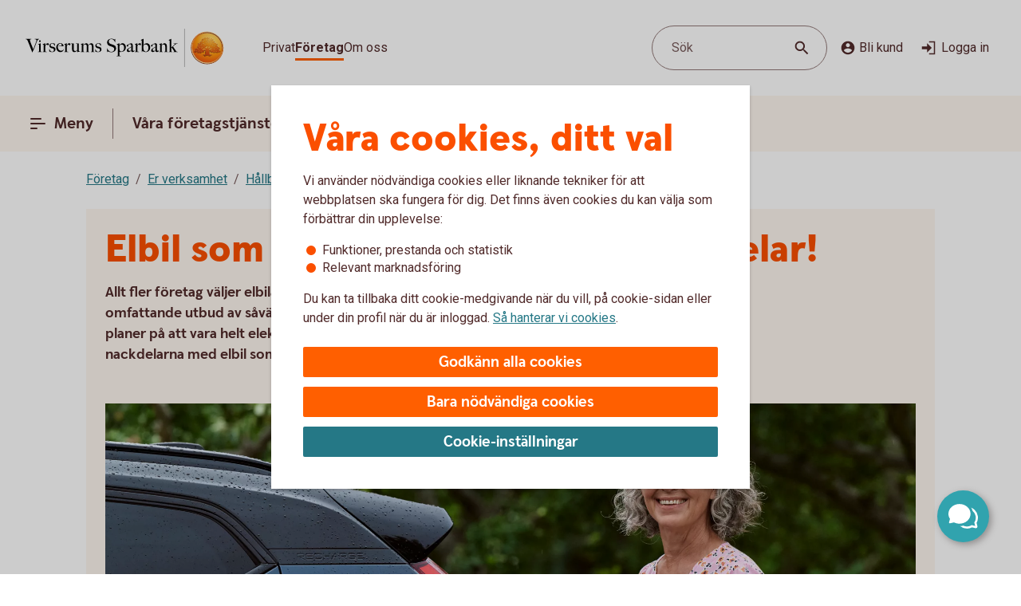

--- FILE ---
content_type: text/css;charset=utf-8
request_url: https://www.virserumssparbank.se/etc.clientlibs/wcms/components/shared/top-menu-modal/clientlibs.lc-bc6b4d2b807a3c687791b17fc71bebbd-lc.min.css
body_size: 569
content:
.top-menu-modal{position:absolute;z-index:10002;left:0;top:0;width:100%;height:100vh;display:none;overflow:auto;-ms-overflow-style:none;scrollbar-width:none}
.top-menu-modal::-webkit-scrollbar{display:none}
.top-menu-modal .overlay{position:fixed;z-index:1;background:var(--overlay-scrim);top:0;left:0;width:100%;height:100%}
.top-menu-modal>.content{position:absolute;z-index:2;top:16px;left:16px;min-height:calc(100% - 8px*2);padding:56px 24px 24px;-webkit-box-sizing:border-box;-moz-box-sizing:border-box;box-sizing:border-box;width:calc(100% - 8px * 4);max-width:536px;display:flex;flex-direction:column;border-bottom:16px solid transparent}
.top-menu-modal>.content.padding-bottom-56{padding-bottom:56px}
.top-menu-modal>.content nav[role=navigation] + nav[role=navigation]{padding-top:32px}
.top-menu-modal>.content .background{position:absolute;background:var(--surface-elevation);top:0;right:0;bottom:0;left:0;border-radius:16px;z-index:-1}
.top-menu-modal>.content>.component.headline{margin:unset;padding-bottom:16px}
.top-menu-modal>.content>.component.headline .as-h1,.top-menu-modal>.content>.component.headline h1{font-size:2.125rem;line-height:2.625rem}
.top-menu-modal>.content>.icon-button.close{position:absolute;top:16px;right:16px}
.top-menu-modal>.content>.icon-button.close icon-close{height:32px;width:32px;cursor:pointer;border-radius:32px}
.top-menu-modal>.content>.icon-button.close icon-close svg{position:absolute;top:4px;right:4px}
.top-menu-modal .top-menu-search-form .search-field-wrapper{margin-bottom:24px}
.top-menu-modal .links{display:flex;column-gap:16px;overflow-x:scroll;-ms-overflow-style:none;scrollbar-width:none;padding:6px 4px 20px 4px;margin:-6px -4px 0 -4px}
.top-menu-modal .links::-webkit-scrollbar{display:none}
.top-menu-modal .search-button.field{margin:0 0 24px 0}
.top-menu-modal .search-button.field>button{width:100%}
.top-menu-modal .search-button.field>button icon-search{top:5px;left:7px;zoom:.9}
.top-menu-modal .search-button.field>button:focus-visible{outline:2px solid var(--line-tabFocus);outline-offset:2px}
.top-menu-modal .primary-links,.top-menu-modal .secondary-links>ul{display:flex;flex-direction:column;row-gap:12px}
.top-menu-modal .secondary-links>ul{row-gap:16px}
.top-menu-modal .secondary-links + .secondary-links{padding-top:32px}
.top-menu-modal .secondary-links .component.headline{padding-bottom:8px}
.top-menu-modal .footer{margin-top:auto;position:relative}
.top-menu-modal .footer.stretched{margin:auto -24px -24px;padding-top:106px}
.top-menu-modal .footer .language-selector{padding-top:56px;width:100%}
.top-menu-modal .component.shape{width:140px;height:140px;position:absolute;top:24px;right:0;z-index:1}
.top-menu-modal .component.shape>.content{background:transparent;width:140px;height:140px;display:flex;align-items:center;justify-content:center;padding-top:0}
.top-menu-modal .component.shape>.content svg{width:100px;height:111px}
.top-menu-modal .component.shape>.content>div{font-size:1.625rem;line-height:1.875rem;transform:translateY(-5px)}
.top-menu-modal .component.contextual-navigation-component{margin:0;width:100%;border-radius:0 0 16px 16px;padding:70px 24px 40px}
.top-menu-modal .component.contextual-navigation-component ul{width:100%}
@media screen and (min-width:37.5em){.top-menu-modal>.content{left:32px;padding:64px 40px 48px}
.top-menu-modal>.content>.icon-button.close{height:40px;width:40px;top:24px;right:24px}
.top-menu-modal>.content>.icon-button.close icon-close svg{height:32px;width:32px;position:relative;top:0}
.top-menu-modal>.content .links{padding-bottom:32px}
.top-menu-modal>.content .search-button{display:none}
.top-menu-modal>.content>.component.headline .as-h1,.top-menu-modal>.content>.component.headline h1{font-size:2.5rem;line-height:3rem}
.top-menu-modal>.content .component.headline .as-h2,.top-menu-modal>.content .component.headline h2{font-size:1.75rem;line-height:2.25rem}
.top-menu-modal>.content .secondary-links + .secondary-links{padding-top:48px}
.top-menu-modal>.content nav[role=navigation] + nav[role=navigation]{padding-top:48px}
.top-menu-modal .footer.stretched{margin:auto -40px -48px;padding-top:138px}
.top-menu-modal .component.shape{width:200px;height:200px;top:28px}
.top-menu-modal .component.shape>.content{width:140px;height:140px;padding:0;top:0;left:0}
.top-menu-modal .component.shape>.content svg{width:auto;height:auto}
.top-menu-modal .component.shape>.content>div{font-size:2.875rem;line-height:3rem;transform:translateY(-7px)}
.top-menu-modal .component.contextual-navigation-component{padding:82px 40px 48px}
.top-menu-modal .component.contextual-navigation-component li{width:100%}
}
@media screen and (min-width:97.5em){.top-menu-modal .content{left:calc(50% - 1560px/2 + 8px*4)}
}

--- FILE ---
content_type: application/javascript;charset=utf-8
request_url: https://www.virserumssparbank.se/etc.clientlibs/wcms/components/atoms/icons/arrow/arrow-large.lc-478480214d8c08a6336d456aa3ea9282-lc.min.js
body_size: 305
content:
var __extends=this&&this.__extends||function(){var e=function(c,b){e=Object.setPrototypeOf||{__proto__:[]}instanceof Array&&function(a,f){a.__proto__=f}||function(a,f){for(var d in f)Object.prototype.hasOwnProperty.call(f,d)&&(a[d]=f[d])};return e(c,b)};return function(c,b){function a(){this.constructor=c}if("function"!==typeof b&&null!==b)throw new TypeError("Class extends value "+String(b)+" is not a constructor or null");e(c,b);c.prototype=null===b?Object.create(b):(a.prototype=b.prototype,new a)}}(),
__spreadArray=this&&this.__spreadArray||function(e,c,b){if(b||2===arguments.length)for(var a=0,f=c.length,d;a<f;a++)!d&&a in c||(d||(d=Array.prototype.slice.call(c,0,a)),d[a]=c[a]);return e.concat(d||Array.prototype.slice.call(c))},ArrowLargeIcon=function(e){function c(){var b=e.call(this)||this,a=b.getAttribute("additionalClass");a=__spreadArray(["icon"],a?[a]:[],!0).join(" ");b.innerHTML='\n            \x3csvg class\x3d"'.concat(a,'" role\x3d"graphics-symbol" viewBox\x3d"0 0 24 24" aria-hidden\x3d"true"\x3e\n                \x3cpath d\x3d"M12.7071 4.29314C12.3166 3.90261 11.6834 3.90261 11.2929 4.29314C10.9024 4.68366 10.9024 5.31683 11.2929 5.70735L16.5858 11.0002L5 11.0002C4.44771 11.0002 4 11.448 4 12.0002C4 12.5525 4.44771 13.0002 5 13.0002L16.5858 13.0002L11.2929 18.2931C10.9024 18.6837 10.9024 19.3168 11.2929 19.7074C11.6834 20.0979 12.3166 20.0979 12.7071 19.7074L19.7071 12.7074C19.9016 12.5129 19.9992 12.2582 20 12.0032C20 12.0022 20 12.0012 20 12.0002C20 11.9992 20 11.9982 20 11.9972C19.9996 11.8627 19.9727 11.7345 19.9241 11.6175C19.8764 11.5022 19.8063 11.394 19.7136 11.2997C19.7112 11.2973 19.7089 11.2949 19.7065 11.2925M19.7065 11.2925L12.7071 4.29314L19.7065 11.2925Z"/\x3e\n            \x3c/svg\x3e');
return b}__extends(c,e);return c}(HTMLElement);if("customElements"in window){var element="icon-arrow-large";customElements.get(element)||customElements.define(element,ArrowLargeIcon)};